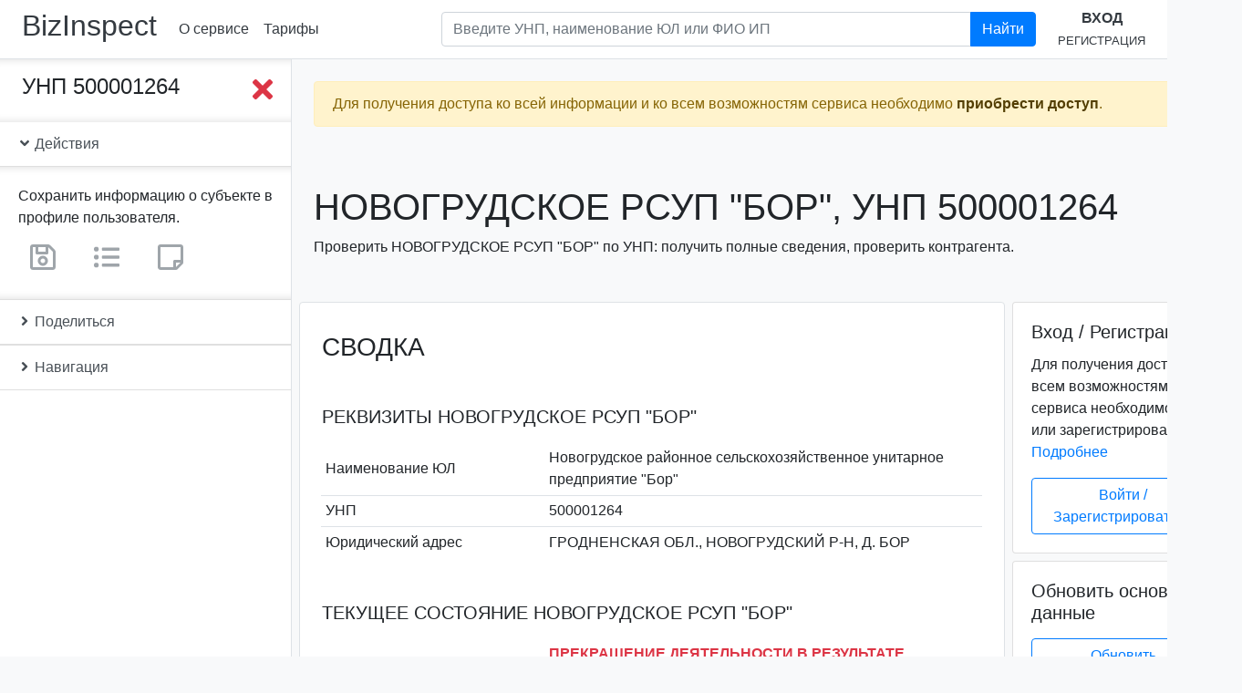

--- FILE ---
content_type: text/html; charset=utf-8
request_url: https://www.google.com/recaptcha/api2/anchor?ar=1&k=6Lc5G54UAAAAAAQ9-QEyXGY9rag2sXTSxwVx01rx&co=aHR0cHM6Ly9iaXppbnNwZWN0LmJ5OjQ0Mw..&hl=en&v=PoyoqOPhxBO7pBk68S4YbpHZ&size=normal&anchor-ms=20000&execute-ms=30000&cb=jof10oxtipf5
body_size: 49164
content:
<!DOCTYPE HTML><html dir="ltr" lang="en"><head><meta http-equiv="Content-Type" content="text/html; charset=UTF-8">
<meta http-equiv="X-UA-Compatible" content="IE=edge">
<title>reCAPTCHA</title>
<style type="text/css">
/* cyrillic-ext */
@font-face {
  font-family: 'Roboto';
  font-style: normal;
  font-weight: 400;
  font-stretch: 100%;
  src: url(//fonts.gstatic.com/s/roboto/v48/KFO7CnqEu92Fr1ME7kSn66aGLdTylUAMa3GUBHMdazTgWw.woff2) format('woff2');
  unicode-range: U+0460-052F, U+1C80-1C8A, U+20B4, U+2DE0-2DFF, U+A640-A69F, U+FE2E-FE2F;
}
/* cyrillic */
@font-face {
  font-family: 'Roboto';
  font-style: normal;
  font-weight: 400;
  font-stretch: 100%;
  src: url(//fonts.gstatic.com/s/roboto/v48/KFO7CnqEu92Fr1ME7kSn66aGLdTylUAMa3iUBHMdazTgWw.woff2) format('woff2');
  unicode-range: U+0301, U+0400-045F, U+0490-0491, U+04B0-04B1, U+2116;
}
/* greek-ext */
@font-face {
  font-family: 'Roboto';
  font-style: normal;
  font-weight: 400;
  font-stretch: 100%;
  src: url(//fonts.gstatic.com/s/roboto/v48/KFO7CnqEu92Fr1ME7kSn66aGLdTylUAMa3CUBHMdazTgWw.woff2) format('woff2');
  unicode-range: U+1F00-1FFF;
}
/* greek */
@font-face {
  font-family: 'Roboto';
  font-style: normal;
  font-weight: 400;
  font-stretch: 100%;
  src: url(//fonts.gstatic.com/s/roboto/v48/KFO7CnqEu92Fr1ME7kSn66aGLdTylUAMa3-UBHMdazTgWw.woff2) format('woff2');
  unicode-range: U+0370-0377, U+037A-037F, U+0384-038A, U+038C, U+038E-03A1, U+03A3-03FF;
}
/* math */
@font-face {
  font-family: 'Roboto';
  font-style: normal;
  font-weight: 400;
  font-stretch: 100%;
  src: url(//fonts.gstatic.com/s/roboto/v48/KFO7CnqEu92Fr1ME7kSn66aGLdTylUAMawCUBHMdazTgWw.woff2) format('woff2');
  unicode-range: U+0302-0303, U+0305, U+0307-0308, U+0310, U+0312, U+0315, U+031A, U+0326-0327, U+032C, U+032F-0330, U+0332-0333, U+0338, U+033A, U+0346, U+034D, U+0391-03A1, U+03A3-03A9, U+03B1-03C9, U+03D1, U+03D5-03D6, U+03F0-03F1, U+03F4-03F5, U+2016-2017, U+2034-2038, U+203C, U+2040, U+2043, U+2047, U+2050, U+2057, U+205F, U+2070-2071, U+2074-208E, U+2090-209C, U+20D0-20DC, U+20E1, U+20E5-20EF, U+2100-2112, U+2114-2115, U+2117-2121, U+2123-214F, U+2190, U+2192, U+2194-21AE, U+21B0-21E5, U+21F1-21F2, U+21F4-2211, U+2213-2214, U+2216-22FF, U+2308-230B, U+2310, U+2319, U+231C-2321, U+2336-237A, U+237C, U+2395, U+239B-23B7, U+23D0, U+23DC-23E1, U+2474-2475, U+25AF, U+25B3, U+25B7, U+25BD, U+25C1, U+25CA, U+25CC, U+25FB, U+266D-266F, U+27C0-27FF, U+2900-2AFF, U+2B0E-2B11, U+2B30-2B4C, U+2BFE, U+3030, U+FF5B, U+FF5D, U+1D400-1D7FF, U+1EE00-1EEFF;
}
/* symbols */
@font-face {
  font-family: 'Roboto';
  font-style: normal;
  font-weight: 400;
  font-stretch: 100%;
  src: url(//fonts.gstatic.com/s/roboto/v48/KFO7CnqEu92Fr1ME7kSn66aGLdTylUAMaxKUBHMdazTgWw.woff2) format('woff2');
  unicode-range: U+0001-000C, U+000E-001F, U+007F-009F, U+20DD-20E0, U+20E2-20E4, U+2150-218F, U+2190, U+2192, U+2194-2199, U+21AF, U+21E6-21F0, U+21F3, U+2218-2219, U+2299, U+22C4-22C6, U+2300-243F, U+2440-244A, U+2460-24FF, U+25A0-27BF, U+2800-28FF, U+2921-2922, U+2981, U+29BF, U+29EB, U+2B00-2BFF, U+4DC0-4DFF, U+FFF9-FFFB, U+10140-1018E, U+10190-1019C, U+101A0, U+101D0-101FD, U+102E0-102FB, U+10E60-10E7E, U+1D2C0-1D2D3, U+1D2E0-1D37F, U+1F000-1F0FF, U+1F100-1F1AD, U+1F1E6-1F1FF, U+1F30D-1F30F, U+1F315, U+1F31C, U+1F31E, U+1F320-1F32C, U+1F336, U+1F378, U+1F37D, U+1F382, U+1F393-1F39F, U+1F3A7-1F3A8, U+1F3AC-1F3AF, U+1F3C2, U+1F3C4-1F3C6, U+1F3CA-1F3CE, U+1F3D4-1F3E0, U+1F3ED, U+1F3F1-1F3F3, U+1F3F5-1F3F7, U+1F408, U+1F415, U+1F41F, U+1F426, U+1F43F, U+1F441-1F442, U+1F444, U+1F446-1F449, U+1F44C-1F44E, U+1F453, U+1F46A, U+1F47D, U+1F4A3, U+1F4B0, U+1F4B3, U+1F4B9, U+1F4BB, U+1F4BF, U+1F4C8-1F4CB, U+1F4D6, U+1F4DA, U+1F4DF, U+1F4E3-1F4E6, U+1F4EA-1F4ED, U+1F4F7, U+1F4F9-1F4FB, U+1F4FD-1F4FE, U+1F503, U+1F507-1F50B, U+1F50D, U+1F512-1F513, U+1F53E-1F54A, U+1F54F-1F5FA, U+1F610, U+1F650-1F67F, U+1F687, U+1F68D, U+1F691, U+1F694, U+1F698, U+1F6AD, U+1F6B2, U+1F6B9-1F6BA, U+1F6BC, U+1F6C6-1F6CF, U+1F6D3-1F6D7, U+1F6E0-1F6EA, U+1F6F0-1F6F3, U+1F6F7-1F6FC, U+1F700-1F7FF, U+1F800-1F80B, U+1F810-1F847, U+1F850-1F859, U+1F860-1F887, U+1F890-1F8AD, U+1F8B0-1F8BB, U+1F8C0-1F8C1, U+1F900-1F90B, U+1F93B, U+1F946, U+1F984, U+1F996, U+1F9E9, U+1FA00-1FA6F, U+1FA70-1FA7C, U+1FA80-1FA89, U+1FA8F-1FAC6, U+1FACE-1FADC, U+1FADF-1FAE9, U+1FAF0-1FAF8, U+1FB00-1FBFF;
}
/* vietnamese */
@font-face {
  font-family: 'Roboto';
  font-style: normal;
  font-weight: 400;
  font-stretch: 100%;
  src: url(//fonts.gstatic.com/s/roboto/v48/KFO7CnqEu92Fr1ME7kSn66aGLdTylUAMa3OUBHMdazTgWw.woff2) format('woff2');
  unicode-range: U+0102-0103, U+0110-0111, U+0128-0129, U+0168-0169, U+01A0-01A1, U+01AF-01B0, U+0300-0301, U+0303-0304, U+0308-0309, U+0323, U+0329, U+1EA0-1EF9, U+20AB;
}
/* latin-ext */
@font-face {
  font-family: 'Roboto';
  font-style: normal;
  font-weight: 400;
  font-stretch: 100%;
  src: url(//fonts.gstatic.com/s/roboto/v48/KFO7CnqEu92Fr1ME7kSn66aGLdTylUAMa3KUBHMdazTgWw.woff2) format('woff2');
  unicode-range: U+0100-02BA, U+02BD-02C5, U+02C7-02CC, U+02CE-02D7, U+02DD-02FF, U+0304, U+0308, U+0329, U+1D00-1DBF, U+1E00-1E9F, U+1EF2-1EFF, U+2020, U+20A0-20AB, U+20AD-20C0, U+2113, U+2C60-2C7F, U+A720-A7FF;
}
/* latin */
@font-face {
  font-family: 'Roboto';
  font-style: normal;
  font-weight: 400;
  font-stretch: 100%;
  src: url(//fonts.gstatic.com/s/roboto/v48/KFO7CnqEu92Fr1ME7kSn66aGLdTylUAMa3yUBHMdazQ.woff2) format('woff2');
  unicode-range: U+0000-00FF, U+0131, U+0152-0153, U+02BB-02BC, U+02C6, U+02DA, U+02DC, U+0304, U+0308, U+0329, U+2000-206F, U+20AC, U+2122, U+2191, U+2193, U+2212, U+2215, U+FEFF, U+FFFD;
}
/* cyrillic-ext */
@font-face {
  font-family: 'Roboto';
  font-style: normal;
  font-weight: 500;
  font-stretch: 100%;
  src: url(//fonts.gstatic.com/s/roboto/v48/KFO7CnqEu92Fr1ME7kSn66aGLdTylUAMa3GUBHMdazTgWw.woff2) format('woff2');
  unicode-range: U+0460-052F, U+1C80-1C8A, U+20B4, U+2DE0-2DFF, U+A640-A69F, U+FE2E-FE2F;
}
/* cyrillic */
@font-face {
  font-family: 'Roboto';
  font-style: normal;
  font-weight: 500;
  font-stretch: 100%;
  src: url(//fonts.gstatic.com/s/roboto/v48/KFO7CnqEu92Fr1ME7kSn66aGLdTylUAMa3iUBHMdazTgWw.woff2) format('woff2');
  unicode-range: U+0301, U+0400-045F, U+0490-0491, U+04B0-04B1, U+2116;
}
/* greek-ext */
@font-face {
  font-family: 'Roboto';
  font-style: normal;
  font-weight: 500;
  font-stretch: 100%;
  src: url(//fonts.gstatic.com/s/roboto/v48/KFO7CnqEu92Fr1ME7kSn66aGLdTylUAMa3CUBHMdazTgWw.woff2) format('woff2');
  unicode-range: U+1F00-1FFF;
}
/* greek */
@font-face {
  font-family: 'Roboto';
  font-style: normal;
  font-weight: 500;
  font-stretch: 100%;
  src: url(//fonts.gstatic.com/s/roboto/v48/KFO7CnqEu92Fr1ME7kSn66aGLdTylUAMa3-UBHMdazTgWw.woff2) format('woff2');
  unicode-range: U+0370-0377, U+037A-037F, U+0384-038A, U+038C, U+038E-03A1, U+03A3-03FF;
}
/* math */
@font-face {
  font-family: 'Roboto';
  font-style: normal;
  font-weight: 500;
  font-stretch: 100%;
  src: url(//fonts.gstatic.com/s/roboto/v48/KFO7CnqEu92Fr1ME7kSn66aGLdTylUAMawCUBHMdazTgWw.woff2) format('woff2');
  unicode-range: U+0302-0303, U+0305, U+0307-0308, U+0310, U+0312, U+0315, U+031A, U+0326-0327, U+032C, U+032F-0330, U+0332-0333, U+0338, U+033A, U+0346, U+034D, U+0391-03A1, U+03A3-03A9, U+03B1-03C9, U+03D1, U+03D5-03D6, U+03F0-03F1, U+03F4-03F5, U+2016-2017, U+2034-2038, U+203C, U+2040, U+2043, U+2047, U+2050, U+2057, U+205F, U+2070-2071, U+2074-208E, U+2090-209C, U+20D0-20DC, U+20E1, U+20E5-20EF, U+2100-2112, U+2114-2115, U+2117-2121, U+2123-214F, U+2190, U+2192, U+2194-21AE, U+21B0-21E5, U+21F1-21F2, U+21F4-2211, U+2213-2214, U+2216-22FF, U+2308-230B, U+2310, U+2319, U+231C-2321, U+2336-237A, U+237C, U+2395, U+239B-23B7, U+23D0, U+23DC-23E1, U+2474-2475, U+25AF, U+25B3, U+25B7, U+25BD, U+25C1, U+25CA, U+25CC, U+25FB, U+266D-266F, U+27C0-27FF, U+2900-2AFF, U+2B0E-2B11, U+2B30-2B4C, U+2BFE, U+3030, U+FF5B, U+FF5D, U+1D400-1D7FF, U+1EE00-1EEFF;
}
/* symbols */
@font-face {
  font-family: 'Roboto';
  font-style: normal;
  font-weight: 500;
  font-stretch: 100%;
  src: url(//fonts.gstatic.com/s/roboto/v48/KFO7CnqEu92Fr1ME7kSn66aGLdTylUAMaxKUBHMdazTgWw.woff2) format('woff2');
  unicode-range: U+0001-000C, U+000E-001F, U+007F-009F, U+20DD-20E0, U+20E2-20E4, U+2150-218F, U+2190, U+2192, U+2194-2199, U+21AF, U+21E6-21F0, U+21F3, U+2218-2219, U+2299, U+22C4-22C6, U+2300-243F, U+2440-244A, U+2460-24FF, U+25A0-27BF, U+2800-28FF, U+2921-2922, U+2981, U+29BF, U+29EB, U+2B00-2BFF, U+4DC0-4DFF, U+FFF9-FFFB, U+10140-1018E, U+10190-1019C, U+101A0, U+101D0-101FD, U+102E0-102FB, U+10E60-10E7E, U+1D2C0-1D2D3, U+1D2E0-1D37F, U+1F000-1F0FF, U+1F100-1F1AD, U+1F1E6-1F1FF, U+1F30D-1F30F, U+1F315, U+1F31C, U+1F31E, U+1F320-1F32C, U+1F336, U+1F378, U+1F37D, U+1F382, U+1F393-1F39F, U+1F3A7-1F3A8, U+1F3AC-1F3AF, U+1F3C2, U+1F3C4-1F3C6, U+1F3CA-1F3CE, U+1F3D4-1F3E0, U+1F3ED, U+1F3F1-1F3F3, U+1F3F5-1F3F7, U+1F408, U+1F415, U+1F41F, U+1F426, U+1F43F, U+1F441-1F442, U+1F444, U+1F446-1F449, U+1F44C-1F44E, U+1F453, U+1F46A, U+1F47D, U+1F4A3, U+1F4B0, U+1F4B3, U+1F4B9, U+1F4BB, U+1F4BF, U+1F4C8-1F4CB, U+1F4D6, U+1F4DA, U+1F4DF, U+1F4E3-1F4E6, U+1F4EA-1F4ED, U+1F4F7, U+1F4F9-1F4FB, U+1F4FD-1F4FE, U+1F503, U+1F507-1F50B, U+1F50D, U+1F512-1F513, U+1F53E-1F54A, U+1F54F-1F5FA, U+1F610, U+1F650-1F67F, U+1F687, U+1F68D, U+1F691, U+1F694, U+1F698, U+1F6AD, U+1F6B2, U+1F6B9-1F6BA, U+1F6BC, U+1F6C6-1F6CF, U+1F6D3-1F6D7, U+1F6E0-1F6EA, U+1F6F0-1F6F3, U+1F6F7-1F6FC, U+1F700-1F7FF, U+1F800-1F80B, U+1F810-1F847, U+1F850-1F859, U+1F860-1F887, U+1F890-1F8AD, U+1F8B0-1F8BB, U+1F8C0-1F8C1, U+1F900-1F90B, U+1F93B, U+1F946, U+1F984, U+1F996, U+1F9E9, U+1FA00-1FA6F, U+1FA70-1FA7C, U+1FA80-1FA89, U+1FA8F-1FAC6, U+1FACE-1FADC, U+1FADF-1FAE9, U+1FAF0-1FAF8, U+1FB00-1FBFF;
}
/* vietnamese */
@font-face {
  font-family: 'Roboto';
  font-style: normal;
  font-weight: 500;
  font-stretch: 100%;
  src: url(//fonts.gstatic.com/s/roboto/v48/KFO7CnqEu92Fr1ME7kSn66aGLdTylUAMa3OUBHMdazTgWw.woff2) format('woff2');
  unicode-range: U+0102-0103, U+0110-0111, U+0128-0129, U+0168-0169, U+01A0-01A1, U+01AF-01B0, U+0300-0301, U+0303-0304, U+0308-0309, U+0323, U+0329, U+1EA0-1EF9, U+20AB;
}
/* latin-ext */
@font-face {
  font-family: 'Roboto';
  font-style: normal;
  font-weight: 500;
  font-stretch: 100%;
  src: url(//fonts.gstatic.com/s/roboto/v48/KFO7CnqEu92Fr1ME7kSn66aGLdTylUAMa3KUBHMdazTgWw.woff2) format('woff2');
  unicode-range: U+0100-02BA, U+02BD-02C5, U+02C7-02CC, U+02CE-02D7, U+02DD-02FF, U+0304, U+0308, U+0329, U+1D00-1DBF, U+1E00-1E9F, U+1EF2-1EFF, U+2020, U+20A0-20AB, U+20AD-20C0, U+2113, U+2C60-2C7F, U+A720-A7FF;
}
/* latin */
@font-face {
  font-family: 'Roboto';
  font-style: normal;
  font-weight: 500;
  font-stretch: 100%;
  src: url(//fonts.gstatic.com/s/roboto/v48/KFO7CnqEu92Fr1ME7kSn66aGLdTylUAMa3yUBHMdazQ.woff2) format('woff2');
  unicode-range: U+0000-00FF, U+0131, U+0152-0153, U+02BB-02BC, U+02C6, U+02DA, U+02DC, U+0304, U+0308, U+0329, U+2000-206F, U+20AC, U+2122, U+2191, U+2193, U+2212, U+2215, U+FEFF, U+FFFD;
}
/* cyrillic-ext */
@font-face {
  font-family: 'Roboto';
  font-style: normal;
  font-weight: 900;
  font-stretch: 100%;
  src: url(//fonts.gstatic.com/s/roboto/v48/KFO7CnqEu92Fr1ME7kSn66aGLdTylUAMa3GUBHMdazTgWw.woff2) format('woff2');
  unicode-range: U+0460-052F, U+1C80-1C8A, U+20B4, U+2DE0-2DFF, U+A640-A69F, U+FE2E-FE2F;
}
/* cyrillic */
@font-face {
  font-family: 'Roboto';
  font-style: normal;
  font-weight: 900;
  font-stretch: 100%;
  src: url(//fonts.gstatic.com/s/roboto/v48/KFO7CnqEu92Fr1ME7kSn66aGLdTylUAMa3iUBHMdazTgWw.woff2) format('woff2');
  unicode-range: U+0301, U+0400-045F, U+0490-0491, U+04B0-04B1, U+2116;
}
/* greek-ext */
@font-face {
  font-family: 'Roboto';
  font-style: normal;
  font-weight: 900;
  font-stretch: 100%;
  src: url(//fonts.gstatic.com/s/roboto/v48/KFO7CnqEu92Fr1ME7kSn66aGLdTylUAMa3CUBHMdazTgWw.woff2) format('woff2');
  unicode-range: U+1F00-1FFF;
}
/* greek */
@font-face {
  font-family: 'Roboto';
  font-style: normal;
  font-weight: 900;
  font-stretch: 100%;
  src: url(//fonts.gstatic.com/s/roboto/v48/KFO7CnqEu92Fr1ME7kSn66aGLdTylUAMa3-UBHMdazTgWw.woff2) format('woff2');
  unicode-range: U+0370-0377, U+037A-037F, U+0384-038A, U+038C, U+038E-03A1, U+03A3-03FF;
}
/* math */
@font-face {
  font-family: 'Roboto';
  font-style: normal;
  font-weight: 900;
  font-stretch: 100%;
  src: url(//fonts.gstatic.com/s/roboto/v48/KFO7CnqEu92Fr1ME7kSn66aGLdTylUAMawCUBHMdazTgWw.woff2) format('woff2');
  unicode-range: U+0302-0303, U+0305, U+0307-0308, U+0310, U+0312, U+0315, U+031A, U+0326-0327, U+032C, U+032F-0330, U+0332-0333, U+0338, U+033A, U+0346, U+034D, U+0391-03A1, U+03A3-03A9, U+03B1-03C9, U+03D1, U+03D5-03D6, U+03F0-03F1, U+03F4-03F5, U+2016-2017, U+2034-2038, U+203C, U+2040, U+2043, U+2047, U+2050, U+2057, U+205F, U+2070-2071, U+2074-208E, U+2090-209C, U+20D0-20DC, U+20E1, U+20E5-20EF, U+2100-2112, U+2114-2115, U+2117-2121, U+2123-214F, U+2190, U+2192, U+2194-21AE, U+21B0-21E5, U+21F1-21F2, U+21F4-2211, U+2213-2214, U+2216-22FF, U+2308-230B, U+2310, U+2319, U+231C-2321, U+2336-237A, U+237C, U+2395, U+239B-23B7, U+23D0, U+23DC-23E1, U+2474-2475, U+25AF, U+25B3, U+25B7, U+25BD, U+25C1, U+25CA, U+25CC, U+25FB, U+266D-266F, U+27C0-27FF, U+2900-2AFF, U+2B0E-2B11, U+2B30-2B4C, U+2BFE, U+3030, U+FF5B, U+FF5D, U+1D400-1D7FF, U+1EE00-1EEFF;
}
/* symbols */
@font-face {
  font-family: 'Roboto';
  font-style: normal;
  font-weight: 900;
  font-stretch: 100%;
  src: url(//fonts.gstatic.com/s/roboto/v48/KFO7CnqEu92Fr1ME7kSn66aGLdTylUAMaxKUBHMdazTgWw.woff2) format('woff2');
  unicode-range: U+0001-000C, U+000E-001F, U+007F-009F, U+20DD-20E0, U+20E2-20E4, U+2150-218F, U+2190, U+2192, U+2194-2199, U+21AF, U+21E6-21F0, U+21F3, U+2218-2219, U+2299, U+22C4-22C6, U+2300-243F, U+2440-244A, U+2460-24FF, U+25A0-27BF, U+2800-28FF, U+2921-2922, U+2981, U+29BF, U+29EB, U+2B00-2BFF, U+4DC0-4DFF, U+FFF9-FFFB, U+10140-1018E, U+10190-1019C, U+101A0, U+101D0-101FD, U+102E0-102FB, U+10E60-10E7E, U+1D2C0-1D2D3, U+1D2E0-1D37F, U+1F000-1F0FF, U+1F100-1F1AD, U+1F1E6-1F1FF, U+1F30D-1F30F, U+1F315, U+1F31C, U+1F31E, U+1F320-1F32C, U+1F336, U+1F378, U+1F37D, U+1F382, U+1F393-1F39F, U+1F3A7-1F3A8, U+1F3AC-1F3AF, U+1F3C2, U+1F3C4-1F3C6, U+1F3CA-1F3CE, U+1F3D4-1F3E0, U+1F3ED, U+1F3F1-1F3F3, U+1F3F5-1F3F7, U+1F408, U+1F415, U+1F41F, U+1F426, U+1F43F, U+1F441-1F442, U+1F444, U+1F446-1F449, U+1F44C-1F44E, U+1F453, U+1F46A, U+1F47D, U+1F4A3, U+1F4B0, U+1F4B3, U+1F4B9, U+1F4BB, U+1F4BF, U+1F4C8-1F4CB, U+1F4D6, U+1F4DA, U+1F4DF, U+1F4E3-1F4E6, U+1F4EA-1F4ED, U+1F4F7, U+1F4F9-1F4FB, U+1F4FD-1F4FE, U+1F503, U+1F507-1F50B, U+1F50D, U+1F512-1F513, U+1F53E-1F54A, U+1F54F-1F5FA, U+1F610, U+1F650-1F67F, U+1F687, U+1F68D, U+1F691, U+1F694, U+1F698, U+1F6AD, U+1F6B2, U+1F6B9-1F6BA, U+1F6BC, U+1F6C6-1F6CF, U+1F6D3-1F6D7, U+1F6E0-1F6EA, U+1F6F0-1F6F3, U+1F6F7-1F6FC, U+1F700-1F7FF, U+1F800-1F80B, U+1F810-1F847, U+1F850-1F859, U+1F860-1F887, U+1F890-1F8AD, U+1F8B0-1F8BB, U+1F8C0-1F8C1, U+1F900-1F90B, U+1F93B, U+1F946, U+1F984, U+1F996, U+1F9E9, U+1FA00-1FA6F, U+1FA70-1FA7C, U+1FA80-1FA89, U+1FA8F-1FAC6, U+1FACE-1FADC, U+1FADF-1FAE9, U+1FAF0-1FAF8, U+1FB00-1FBFF;
}
/* vietnamese */
@font-face {
  font-family: 'Roboto';
  font-style: normal;
  font-weight: 900;
  font-stretch: 100%;
  src: url(//fonts.gstatic.com/s/roboto/v48/KFO7CnqEu92Fr1ME7kSn66aGLdTylUAMa3OUBHMdazTgWw.woff2) format('woff2');
  unicode-range: U+0102-0103, U+0110-0111, U+0128-0129, U+0168-0169, U+01A0-01A1, U+01AF-01B0, U+0300-0301, U+0303-0304, U+0308-0309, U+0323, U+0329, U+1EA0-1EF9, U+20AB;
}
/* latin-ext */
@font-face {
  font-family: 'Roboto';
  font-style: normal;
  font-weight: 900;
  font-stretch: 100%;
  src: url(//fonts.gstatic.com/s/roboto/v48/KFO7CnqEu92Fr1ME7kSn66aGLdTylUAMa3KUBHMdazTgWw.woff2) format('woff2');
  unicode-range: U+0100-02BA, U+02BD-02C5, U+02C7-02CC, U+02CE-02D7, U+02DD-02FF, U+0304, U+0308, U+0329, U+1D00-1DBF, U+1E00-1E9F, U+1EF2-1EFF, U+2020, U+20A0-20AB, U+20AD-20C0, U+2113, U+2C60-2C7F, U+A720-A7FF;
}
/* latin */
@font-face {
  font-family: 'Roboto';
  font-style: normal;
  font-weight: 900;
  font-stretch: 100%;
  src: url(//fonts.gstatic.com/s/roboto/v48/KFO7CnqEu92Fr1ME7kSn66aGLdTylUAMa3yUBHMdazQ.woff2) format('woff2');
  unicode-range: U+0000-00FF, U+0131, U+0152-0153, U+02BB-02BC, U+02C6, U+02DA, U+02DC, U+0304, U+0308, U+0329, U+2000-206F, U+20AC, U+2122, U+2191, U+2193, U+2212, U+2215, U+FEFF, U+FFFD;
}

</style>
<link rel="stylesheet" type="text/css" href="https://www.gstatic.com/recaptcha/releases/PoyoqOPhxBO7pBk68S4YbpHZ/styles__ltr.css">
<script nonce="CLQ57Jns1DTnBnW7Db_-Dw" type="text/javascript">window['__recaptcha_api'] = 'https://www.google.com/recaptcha/api2/';</script>
<script type="text/javascript" src="https://www.gstatic.com/recaptcha/releases/PoyoqOPhxBO7pBk68S4YbpHZ/recaptcha__en.js" nonce="CLQ57Jns1DTnBnW7Db_-Dw">
      
    </script></head>
<body><div id="rc-anchor-alert" class="rc-anchor-alert"></div>
<input type="hidden" id="recaptcha-token" value="[base64]">
<script type="text/javascript" nonce="CLQ57Jns1DTnBnW7Db_-Dw">
      recaptcha.anchor.Main.init("[\x22ainput\x22,[\x22bgdata\x22,\x22\x22,\[base64]/[base64]/[base64]/KE4oMTI0LHYsdi5HKSxMWihsLHYpKTpOKDEyNCx2LGwpLFYpLHYpLFQpKSxGKDE3MSx2KX0scjc9ZnVuY3Rpb24obCl7cmV0dXJuIGx9LEM9ZnVuY3Rpb24obCxWLHYpe04odixsLFYpLFZbYWtdPTI3OTZ9LG49ZnVuY3Rpb24obCxWKXtWLlg9KChWLlg/[base64]/[base64]/[base64]/[base64]/[base64]/[base64]/[base64]/[base64]/[base64]/[base64]/[base64]\\u003d\x22,\[base64]\x22,\[base64]/CcKJEGvDjRF3wo7DtsOyC3bCgBTCtcOVHsK6XsK3XsOmwqPCk043wpgkwqPDrkrCtsO/H8OlwpLDhcO7w7gywoVSw6AXLjnCh8KeJcKOKMOdQnDDuVnDuMKfw7XDoUIfwqZlw4vDqcOawoJmwqHCn8KCRcKlecKLIcKLamPDgVNHwrLDrWt2RzTCtcOUcn9TMsO7MMKiw6JFXXvDmcK8O8OXeTfDkVXCt8K5w4LCtF1/wqcswqR0w4XDqA7CqsKBEy40wrIUwpnDv8KGwqbCsMOcwq5+wonDpsKdw4PDvMK4wqvDqD/Cs2BALzYjwqXDvcO/w60ScHAMUj7Dgj0UAcKLw4cyw6vDpsKYw6fDhMOsw74Tw7k7EMO1wrciw5dLB8OAwozCikHCl8OCw5nDisORDsKFUcOrwotJKMOzQsOHd2vCkcKyw4zDmCjCvsKuwo0JwrHCmsK/wpjCv3hewrPDjcOlMMOGSMOWDcOGE8OCw69JwpfCocO4w5/CrcO8w4/DncOlVMKNw5Qtw6VKBsKdw5AvwpzDhjQ7X1oDw4RDwqpRJhl5ScOowobCg8Kew47CmSDDowIkJMOiU8OCQMOXw7PCmMOTWAfDo2NsASvDs8OhC8OuL0Y/aMO/F1bDi8OQOsKuwqbCosOUH8KYw6LDnXTDkibChVXCuMOdw7DDvMKgM2ESHXtrIwzClMOMw7vCsMKEwoXDj8OLTsKSLSliPHMqwpwWecObIizDh8KBwokYw4HChFAkwrXCt8K/wqzCsDvDn8OFw73DscO9wplOwpdsD8Krwo7DmMK3LcO/OMORwp/[base64]/DjMOewpNeJMKGw4jDlsKMXcOif8K9wqHClsK1w4nDjz1tw7jClsKPd8KbQsKAR8KDCU3Cs0/Dj8OiGcOVLDg6w5tGwrzCrhbDiFsnMMKAPljCrXktwoY0JmjDqT3CmwvCgnrDu8KGw7vDs8OfwrjCkhTDpVvDssOhwoJ2G8K0w70Zw6fCr30Pw5MLBGjDsQTDsMK/wpEdOk7ClgfDsMK2dmLDkHgFI3YCwpI6IsKww4XCisOoY8KZIRQHUQIFw4VVw5LCtcK4LlhXAMOrw5srwrJtH2kbW17DsMKPeiwQeh7DucOpw5nDvFLCp8O/WAVFAhfDoMO1MADCnsO3w43Dig3DoSgmQ8Kow4luw6XDpTkDwqvDh1dfIMOlw5J5w4JEw6xdNsKndsKmKsOPecKcwoY7wroLw6E9QsK/[base64]/DrsK8w5PCtxIww53DhsKnSEvDlXvDlcKkw6lBw6wdGsKOw7hpfMOeWRvCqsKwMi3CnFDDgztxZsOseGnDpnbCkRnCoFHCu1TCr0oDacKNZMKnwq/DrcKDwrjDrynDrmTCpGPCuMK1w6sSGivDhwTCmy3CkMKEMMOmw4tSwqEVcMK2XklBw692Xn5UwoXCucOWLMKkMSTDvEXCp8Opwq7CuxVswrLDm0/DnHwECwzDpEksUAjDnsOQI8Ojw4QKw6kVw5cRTRh7NkfCpMK8w4fCoGp1w6rCjBTDvS/Dk8KJw7UvBVYAUMK1w4XDt8KybsOBw7h1wpk1w69kGsKDwpVvw7ULwq1/[base64]/[base64]/[base64]/Cii7DvFZow5DDjE9Rw6nCt8KIcWFKw7nCjMOtw59Cw5NpwqdFFMOYw7/CoWjDvwTDv11iwrfDmmDCjcO+wq9QwoAZfMKQwojCs8Ouwp1Uw6cJwoLDnwzDgSJ/XHPCs8OWw5vClMKHLMKbw6nDgiHDr8OIQsK6H0kZw4PCjcO8HwpwSMOYdmorwpccw7kBw4VKCcOhMWHDssK4w7w/FcK4dggjw6c8wpHDvC5HUcKjFWDCs8OeEVbCh8KTFCNLw6JBw6oObsOqw4fCp8Ouf8OCTSohw4zDoMKCwq4zLMOXwok9w6DCsxA9YMO1TQDDtsOOSAzDjUnCqm7CocKww6TCpMKyCGHCt8O/KwU1wqo7ARhQw6AbaUvChTrDkgVyLMOeSMOWw4zDj2rCqsOiw73DlQXDnzXCrHDCg8Kbw65pw6wWC347AcK7w5TCggHCgcKPwrXClygNFENAFjzDjkYLw4HDkjk9wpZmEwfCpMOpw5fChsOocSLDuwvCmMKzTcO5eV53wqzDoMOewpPCkmowGcOXO8Ofwp/Cuk3CpD/Ct17ChSPCjXd7DsKZOFt7ZzEzwppEdMOSw64/bsKgdEgzdXTDpVzCisK8HCrCjwQ3EcKeB0zCusOvBWvCusOXdsONBF05w4/DjsO3YDzCssOQLGHDm3ZmwptpwqUww4cYw5FwwpkpTS/[base64]/[base64]/DrRnCkcOYwpXCoAsaesKYw5TDo2RAAzDDmwgOwqUiJsKBX0N/ZGrCq0ZBw4llwrPDsQzCn3ErwoxABDTCrXDCrMOvwrd+TVHDl8K6woXCqMOlwpQVW8O4WB/Dh8ORFSp/w6BXfSFsbcOsJ8KmOT7DuBo3Qm3Cnn9gw5FPHF7DksKnM8OOwpXDhVDCpsOFw7LCmcKdHzU7w6PCnMKDwoJDw61qGsKjS8OqSsOYw4h2wqbDixzCs8OiMz/Cm0bCgMKhRhvDvMOjVMKuwozCqcOxwroXwqFbQmvDucOhITgewo7DiFTCsFDDmnQxEDRSwrTDoAonDmTDmGrCk8OYfTtYwrNjLyESScKtB8OMPF/CuVHDrsOUwr0kwppwa1sww4hsw6bCtUfDtzwsEcOKeiIVwqYTecKpO8OKwq3CmBdIwq1jw6zCqW3CmEDDhsOjB1nDuQHCjUFOw6gLZzDDqsK/w4w0MMOlw7/DiybCuk7DnwdXQMKKV8O7UMOhPQwVI0BIwoMKwpPDlw0uE8OVwr/DtsKOwqcQS8OtMMKJw6sxw6AzC8ODwozDoQzCoxjCncOZUiXCnMK/PsOswqTCiHw6GCbDhAjCtMOgw6lSB8OKFcKewodhw55zd1bDrcOcFMKBICtGw73DrH5Uw6crUjzDnhpQw6EhwpBVw5xWVSLCmgDCk8OZw4DCpMONw5jCpmvCv8OPwrcew7RJw6h2S8KWTMOeQcK5dy3Cr8O/w7vDpzrCm8KEwq8Fw4jCilDDi8KTwqPDrMOHwrLCm8OhZMKtDcOHZ2gBwrAgw5h8K0HCq1PDm1HCrcORwocCasKhCkIYwrdHJMO3AR4dw53ChMKBw7/ClcKSw5lRcsOmwrrDlyPDq8OTQsOEOirCscO0dyPDuMKKw5pywqvCuMOpwqYOMgTCscKHYzw3w4XCnA1Aw5/Dth5BanIlw4tIwrVxdcO3L2nCr2nDrcOBwoTClB9Dw5DDh8Ktw6bDocOfTsOjAmTCrMKUwp3CuMOmw7NiwoLCqAMsdGNzw7HCp8KeLxomPMO9w7pJVGvCoMKpOl/CrgZjwokqwqFKw7djMlQcw4/DtcOnZx3DoRQbw7zCnh9AC8OPw47CisKqw55Pw4poXsOjLm7CmxjDoEh9MsKywq8Pw6zDrTMmw4o1VMKnw57CncKKBA7DlHYcwrXDpEJJwrhSN2nDjiLDhMKUw57CnW7CpQ3DpghmWsOswpPCjsKBw4fDnToIwqTCpcOaLXvDj8OLw6/CosOCZhcLwpXCjykPOAoAw53Dm8OjwpvCsloUM3bDkhPDqsKTG8KgIn5/w53Cs8KYFcKcwrdkw7dFw5nCnlTClkc8JCbDsMOQfMKUw7Btw4nCr1DDs0Axw67DvXnCnMO6KVl0Ni9eLGTDrGJgwp7CkG/Du8OGw5XDrzHDtMOmecKUwqLDl8OPIMKJF2DDrXUjJsOfTmPCs8K3F8K7F8KRw6PCvMOKw48gwrnDv1LCvgwqJktNLl/ClEbCvsOSRcKKwrzCuMKYwp/Dl8Ozw4RlClcvEwsJd3gaZcOZwo7CmizDhFU7w6dAw4jDm8Ovw6Ubw7zCgsKMdhE+w4EOcMKsAB3Du8K1JMKKOjtiw63ChhTDi8O5EGUbR8OWw7TDghsNwr/DpcOxw5h2w6XCuwZ0LsKSVcOLNnzDkcKtY2F3wrgzRsOZAUPDullSwp8LwrM7wq1AWyTCmirCiDXDhSfDnE3DvcKJEQFfaCIawo/CqWEpw4TClMKEw44LwrPDt8K+bUQDw4lYwrVJZ8KcJHTDlh3DtMKiOmlnN3fDocKHVAnCtlA9w48gw6QYPQwxP2/CqcKmfyfCrcKQYcKORsOKwoJ4ccK+cVkgw47DtCzDgzgaw7M/dx1Ew5dtwofDrn/DvDMeIEp2w53Di8KSw68/wrUTHcKLwrspw4PCu8OEw7XChi7DvcOIw7HCl1MNKznCsMOcw6JLX8O/w7gHw4PDuzNEw5FxEGQ+O8KYwqxzwoTDo8Kuw7RbLMKEDcOjKsKZJEQcw5VNw5/Dj8Ojw4/Cix3CvUZFO1A2w4zDji8bw6EIFsKjwoItVcOeCglDfV43DsOkwqTCiycqKMKLwq5ERMOKGMKRwo7DmCQ3w5LCsMOCwqhvw5QoVMOJwo3CvS/CgsKKwrbDtcO/QcOYeijDmgbCgBnClsKOwr3Cp8Kiw4wXwoVtw6nDj0PDp8OrwqDCswjDqcKhJVwZwp4Yw4p3dcKZwrYdUsKfw6/DrhTDsSTDlToiwpBawpjDpAfDtsOVccOQwozCtMKJw6xIORvDl1JqwrFtwrdwwpttwqBTFMKxATnCuMOOw4vCnMKgV2pvwpJPSh8Hw5DDrF/CqmITYsO9CUHDhizDg8KywrLDphUBw6zCjMKSw60EbcKmwofDrjnDmlzDoB0kwrbDmXTDnm0kH8O9VMKXwojDvy/DqiXDgcKNwot+wod1X8OmwoEew70IOcKnwoAFU8OdTEM+BMOGJ8K4dSZ7woYnwqDClcO8wrJ+wrTCpBXDsAFIdDPCizrDh8KBw6h9wo3DpDjCqG8zwpzCosKww4PCtg4Iwo/DpHnClcKRacKAw4zDrsKTwozDrUoOwqJYwr7CqMOtK8KNwpbCrnocFwB/asKYwrscbgNzwp5HQ8K9w5fCksONKDDDlcO+eMKVZMKaBmglwoDCs8KSb3bClMKtN0LCnMOhWMKawpcBOAvCnsK9w5fDpcO2YMKdw5kow5F/WikTCF5QwrjDu8OPR1RQF8Oow6PCl8Oswrk7wpTDskNPGsK6w5slATHCscKvw5XDqHXDtCnDjsKFw59zUR1rw6U9w6/DtcKew7xHwp7DoTM8wp7CosOdP0VVwoN0w6Utw7wqw6UBcsO3w49KRGknN2PCnW4iP3cnw4HCjGB0Jm3DmhrDi8KaHcOObXrCiyBTEMKvwpXCiRMew5PCtgDCtcOgfcKbKnQZe8OVwoQvw7hGbMOMRcOABQTDicOFYnYhwr/Co0JZb8Oew5jDncKOw5bCtcKkwqlMw6Qtw6NJw79mwpHCrFJfw7FFbSzDrMOFVsOHw4p2w5HDiGVdw7dZw4/DinbDi2bCvcK7wp12CsOFHsOMPEzCtMOJXsKSw6Axw47CgxBiwr4xK2bDiCJRw6oxFR9tSWHCs8KZwpHDpcO2Vhd0wpvChWY5ccOTECVaw5xrwr3CkEXDphzDr0TCmcOwwpsTw79Swr7Ci8K7f8O9UgHClsK/woYPw4RIw5Nzw4tOw4g2wrhkw5pzcHNxw58KPTQsZTnCi14Vw4TCisKiw4jClsODesOwacKtw4hPw5Y+bnbCtWUdLlVcwqrDhy9Aw4DDvcKWwr8SBhAGwovClcOgEVPCr8OOWsK/JCjCsWEaC23DocOPTxxNZsOsb0jDl8KncsOSRybDmlM5w4zDrcOOGcOrwrDDhBvCssKpUWjCjkpqw5h/wpVfwqBZasKRNXchaxMBw7YDMjTDm8KSa8OdwrnDu8K9wrcLOQfDsBvDuVl/IRLCtsOca8K1wqE8C8KoAsKNWcKQwpYcVng1XTXCtsK0wq4awrjCgcKQwqQywo1GwpkYEMOpwpAmW8K6wpMLJUXCriloJmvChnXCoFkAw4vCh03DjsK+w5vDgR4cVcO3dGUbLcOIdcK9w5TDv8KGwpJzw4XCsMOmD2/Dg0Naw53DgnFlIMKrwp1Fw7jCmiDChQVQcyJlw7/Dh8Ofw7pqwpIMw6zDqcOqNCvDnMK8wp0dwr0mFcOTQ1PCrsOfwpvCoMOIwqzDj0YTwr/DoDU6wpk1Xw3CqsOgKjRnYSAiZsO7SsO7O09/PMKVwqTDuHQvwpgmBRXDrmtBw7nCgnbDgcKNJhh+w7zCgnlIwpvCgQVcRnPDrTzCuTfDqsO+wo3DicKPUX3DuwLDi8KYXTtWw7XCs1dGw6UgV8OlNsKxYE1fwqR9ZsKHLjIBwrsKwrzDgsKNPMOHYAvClVPCkE3Dj2fDhMOQw4HDpcOcwqNIBcOdPAIAZ10nFh3CnG/DgzbCi3bDnmUILsKkBMKBwobCrjHDgnrDgcKzVD7Du8O2KMOVwo/DlMK4YsOnC8KIw7UrJmEDw5XDjD3CnMK7w7rCjRHCunvDlw1Gw67CucOXwpMRUsKiw4LCnwzClcO7HgPCrcORwoRmcD5DH8KMC1Ukw7l+YsOwwqTCv8KcI8Knw7rDlsKLwpTCtxBiwqgxwpYNw6nCmsO8XkLCnl/Cv8KLTGAZwoxKw5RZCMKwBgFnw4LDucO2wrFOcAAZbsO3Q8KCecOcbwM0w6R2w7BYdMO3JMOpPcOLeMOWw61Qw63CrcK+w5jCnXUwN8OWw5IWw4XCjMK8wqoYwphLKnVpTsO2w5Y0w78CXS/Ds3jDgcOWNTbDq8KWwr7CryfCnQV8RR0rKnHCgkjCt8KhZB9Ywq/DlsK9Ki8AVcOHCnMgwoljw7taF8Orw7jCtTwrwrsgDHnDlQLCjMO4w64HZMOaZ8Kbw5AdOQbCpsKswpLDlcKJw4DCgsKweB7CusKEH8KLw6gaYARmHA3CqsK1w5fDj8KjwrLDpC41KktPfSTCtsK5a8OYf8KIw7/[base64]/CgcONwqDCgzrCvMO1fjnCksKxwpTDiGxIw45Lw6wxccKdw6VRwpjCmypqSi9vw5LDmkbCniEfwox2w7vDp8KBAMO4wo8Rw7o1asOnw6M6wqcQw47CkFvCmcK3woFBCgY3w6FyHgPDlH/DilEHLwJ8w6dGN2BUwqsZO8K+XsKBwrDDkkPCr8KZwonDu8K1wqVeXgnCq0pHwpYaecO2wqrCvnxTHHnCm8KaIcOzDiAyw4PDt3/[base64]/[base64]/cAzCiEA2IsOWw4zDhFA6G1jCq3E4HsO2w6rDksK4NsOCw7xAwqs7w5/Ck0FBwpFVejBgX3pNIcOsV8OZwoxjw7rDm8K1wqAMCcKCwqocAcO8wr9xKRYCwrdmw57CrcOjJMOTwrHDvsOaw6PCq8OuX28mEAbCrSp+LsOxwoDDjDnDpyHDjzzCm8KzwqAwAz/CvUDCqcKpO8Ofw4UIwrQUw5DCq8KfwpxIXj/DkSBEcTg0wojDg8OlF8OWwpbCjhlXwrZUQzfDjcOhZ8OXKcKOSsKWw7vDnEl0w6XCusKSwp9Ww4jChXHDrsKuTMOww6VTwpzCkjfDn25LXjbCssK1w5ZSYF7Cv0PDrcKNewPDniUVGyDDsTDChsKVw5wiYjxEEsOuwpnCs3RUwqPCi8Ogwqg/wrNgw5Qnwrg6asKEwrTCl8OBw5snDypcUcKJKFfCg8KgF8K8w7c2wpAGw6JLG2IqwqXCnMOBw77DsEwlw6Z5woVZw6gow5fCkHzCvSzDkcKVSAfCoMOKfH/CncK0MmfDi8Occ3JaXC9BwrrDnE5BwqQ7wrRww7YpwqN6VXDCm0QREsOaw7/CrcOOY8OpTR7DukRtw7k8wozCk8O3bBp4w5LDmMKpNG/DnsK5w7fCu27DjcKmwpULPcKMw6EaWDrDrMOKwrvDlGTDiB/CjMKWEUjCusOQRVjDqcK8w5ZnwpzCjjZ7w6LCsQPDuBvDnMKKw6XDv204w73DosKfwqvDrHXCvMK2wr3DjcOXa8K3Og0IEcOCSFJ7FVwvw4shw4jDtRDDglPChcOdCTLCuhzCtsOBVcKrwqjCjsKqw6cQw5/Dt03CpWM0QEIew7jCl0TDi8Olw7fCr8KIdcOTw6oRJzZhwpozQEJbFCNYH8OwZDfDkMK/[base64]/[base64]/DmBvCoMKnQUMPUyxVwqEncw9wwqvDgy/ComTDqhLCnBlLE8ODBEUuw4xtwoTDmsKww4nDoMK3YhRuw5rCogNtw5cyZjp1VznCpRXClX3CqcOTwokiwojChsOewqFzIxd5XMKiw5vCuhDDm17CosOiYMKOwq7Ci1rCscOlPsK/[base64]/[base64]/wptnOxBEwpcHw5hHwrXDu8K1w6U5w6g5w77CozgTesKNw77CjcKlwobDkxDCl8Owb288w5k8F8KVw69VCw/CkFbCi1kCwqDDuX/DlnrCtsKtSsO+woRZworCrVnCrW3DvMK7Jy3DqMOofMKYw4TDn1JsJ1LCiMO8S2XCjntJw5zDu8Ktc2PDnsOGwocFwqMHPcKIKcKpZirDmHPCkwgAw5VFe3jCo8KOw5rCosOtw6HCp8Ovw6ItwqBEwo3CpMK5wrnCqsOww5sGw5fCgjPCrzl/w5vDmsKVw7HDm8OTwp/DhcKbJUbCvsKQJGYmK8KGL8KHRyXCt8KFw5FrwojCvcOUwrPDng1DYsKTHsO7wpzCk8K7YlPCkUBVwrDDtsOhwo/[base64]/Cg8OZJzs7XMOtMxvDjHzCvyxIMh0ywrB4wobChCnCpgzDm1pvwqvCqGTDu0JPwpYHwrfChCzDnsKcw48gLlQXbMKFwpXCp8KVw6DCl8O/wrfCgE0dJMOqw4h2w67Dv8KUKhZPwqvDjxMTfcK9wqHCnMOoKMKiwrYresODF8Kqamp/w7MGGsOpw4nDvxHChsORQj0FSz0cwqzCkhFRwo/Dqh9OA8KMwod/VsOnw6/DpG7Dn8O0woXDtVhnByTDi8KwNUPDrUJYYx/DrsO6wpHDo8OMwrTDohHCnsKBDjHDosKLwpg2w5jDoG5Fw64sJsK/[base64]/w7bDo8Kdw481BMOAwqTDtnrDmFvDnMKMDEVQeMO5woLCq8KZETVow6DCkcKfwrF2K8OYw4fCrE4Ww5jDhxASwpnCjDQ0wp1sHMKkwpAgw5xndMOXZCLCixNDUcK3wq/Co8O3wqfCu8OFw6lATAnCpMO/wr/ChhNoYsOHw45OSsOGw4RpdsOcwpjDuBpgw49BwrXCjWVpWsOJwr/Dj8OaMcKNwpTDqcO5a8OkwqPDhDdLCDIbVAvDuMO+w4tbb8OYEx8Jw6rDi3zCoE3Dm35aYsKJw4xAbcOtwo4iwrDDu8OyK3rDosKsY0bDom7Cn8OyOcOrw6TCsHA7wqLCgMO1w7HDvMK4wqzChV8mCMO/OXVUw7HCscKiwrnDrcOJwp3DuMKiwrMWw65oYMKzw7zCnT0KYXIgw789ccKFw4PDksK5w7NXwp/CmcOXK8OgwoPCtsOTQVvCmcKAwrU/w7gOw6Rie34QwqFMLVEle8KkY2jCs2plOyNWw6jDpMKcasOHScKPw4A3w4Z+w5/CvsK6wqjChMKJKBLDqXnDsyhXSBPCp8K7wpkSYAh+w7PCrFhZwqPCrcKuNcOZwrM2wpZ3wqFgwrhWwp/[base64]/w6hjw5nDhEbChSPDu0LCtcKTw43Dj8Khwpkpw4ooHw0MZVR/w7LDv23DhS/CpQTCtsKsBgBpAWRlwqRYwolLXMKfwodlYWPDksK0w4nCq8K+YMOaacKPw5bCrMKhwr/DhQzDjsOKw7rDnsOtHlIbwrjCkMOfwpnDnzRGw7/[base64]/[base64]/w6TCh8K1wrp/wrPCrkMrTcK4w5JzdSfDmsKZZsKpwq3Ds8O/RMOscMK7woFFTmFqwq/[base64]/DtcOAdsKjwpDDkXTDjjTDscOaYsOpK8KSBBRlw4DDpkLDgsO3CMOBQsKRYCsGZMO+fsOwdivDnh9HYsKUw6nDrcOYwqPCpGMuw4sHw4k/w7dzwrzCgTjDsT8two/[base64]/Cs8OTwpZowo3DokXDoMOVwo4qKQsVw5XCtcK8wr9HwohaY8OaYwNDwrjDh8KoYUnDmizCmSAEfsOjw7sHC8O6BSdsw7vDqShTYMK2fMOHwr/DvMOoHcK3wq3DnxTCscOHFDEnfAhkVkXDtQbDg8KGNMKUAsO3bmbDnGMvTgE4GMO7w6s4w67Dq1YPBE9eFMOEwrlIT35gXCJ6w6dVwrgoaFx3FsKkw6sXwqR2Y1B9BHp1ADjCj8O/H39UwrHCjMOrB8KPCEfDu1jDsBxDbljDg8K7XMKPc8KAwqDDkmPDrxdgw5LDmivCp8Kmw7M6TsODw65Cwr9rwp7DrsOgw6/Ck8KBP8O0aQsWOcKMIXoDQsK4w6TCijzCvsO9woTCusOHIDvCsB0WX8O+HyHDncOLM8OXBF/CgsOxCsOcBsOZwqbDiA9ew74Tw4DDh8OawrN9fCHDg8O/w7QYBhZzwoZtOMOGByDDqcOPTVpdw6PCoXcSKMOIW2jDlsOmw7bClg/CuHzCoMOhwqHDvksNFsKxH2HCs0rDtcKCw65cwq3DjMOZwrAMMnHDuycGwrstFcO8SVpwTMOpwoRXQsKuwqTDsMOPPXTCuMKmw53Ckh/DlsOew7XDtsKpwqUaw69/DmBvw7PCgiVzcMKyw4nDhsK0WcOKw7/DosKPwqFqYFNJEMKIfsK2woUAYsOiYsOMTMOcwpbDskDCqFrDuMK0wprCssKFwq1QScOawqvDs3MsDGrChQscw5Fowo4AwqDCoVbDtcO3w4/Dul93worCuMOfDwrCucOow7ZwwprCqwV2w7pPwrAdw7NJw7vCkcOtXMOGwpQ2wpN/QsOpGcOQfnbCjGTDkcKtV8OidMKZwql/w4tyPcOjw7EBwoRywo4lXsK7w7DCpcKgfFsew7cmwqPDgcOuLsOUw6LDj8KNwplCwoPDkcKGw6/DicOcEQgSwoFrw6McKCpHw4VkecKOOsOPw5QhwrJAw63DrcKFwod/d8Kcwr/[base64]/ChF/Cm8K1W8KSwo/CjFPDpnM9L8KiJDTCh8K1wqchwqzDuTHDuW1mw6VTcy7DrMK3HMO4wp3DqgROXgV6WsOqXsKFcSLCu8OBQMKQwo5gccK/wrxpesKnwrAHdlnDg8ODwojCj8O5w7B9VQ0bw5rCm24RRlzCoi08wp1mwr/Du39CwoYGJApww5E7wpLDucKew5PDgC50w4x8F8KAw7B7JcKxwobCicKHS8KGw5oBeFkew67Dm8OlWz/DnsKww650w6PCmHIHwrRtTcO4wrPDv8KLd8KcFzXClFZRc3rDkcKAS33CmkLDh8KGw7zDscOfw5ZMUTjCnnzCpWcYwqRtUcKsIcKzKGzDmsK9woQPwohjc0rCrBTChsKhGw93HgwsJVLCmsKYwpEmw4jCpcKYwoIzJQotNE87XcO7KsO4w6ZfT8Kmw58HwpAWw6/DqxTDmi/DkcKTA0R/wprCtyELw5XDpMKMwo8yw6tcS8KMwrIGUMKew7wxw7zDs8OhacK7w4rDmMOWZMKdUMKlVcOxGijCtgHDmzpXw7nCozJBBXDCj8OVMMODw5Zmwrw8d8OvwrzDncKjOiHChSEmw6vDtzLCgVAmwoQHw4jCjVp9dQwVwoLDkmMSw4HDgcO7w7JRwp9Ew7/CtcKOQhIuAlXDjVF4eMOVe8OeaQvDj8OMfHglw5bDoMOJwq/CmnLDm8KEbWcTwpBiwqvCm1HDlMOWwoHCv8KgwoLDqsOowpNkd8OJBCNawrEjfEJ+w448wrjCjMOEw41NUMKuXcOdAMOEAEjCixXDuTYLw7PCm8ONSgg4bUTDghkwORzCpsKHQlnDryfDm0TClXUGwp5dczTCt8KzR8KZw43Cu8Klw4fCvkUKAsKTah/Dh8K6w7PCtg/Cih/[base64]/Cq2jDkXhow7Q3w6kIXwI7FF/DmzzDq8KLO8OuAUTCuMK+w7UwCSRswqfCmMK+WyfDihp/[base64]/Cqw4nRsKtQcOww4MwLSfDr8OdwoxVM8K/V8O1EmvDkMKpw4Y3FkJhWzTDgg3DncKvfDLDlkVQw6LCoSDDmy/DtMOqBAjDlT3CtcO+bxYswoENwoIFPcOFP1Fcw7jDpFzCksKnanPCjk3Cqy11wovDk1bCo8OuwovCvxpSS8KdfcKpw7NlZMKdw7g6fcK6woTCtC9UQgQdLGHDu0tlwqBaRUYRMDc/w44Mw6rDg0J0HcOoQiDDoxvDi0HDr8KET8K/w4RRBhsqwqlPeGI6TsO0ZGw0wrDDtC5+wpJASsKJETIuCMOFwqXDjMOawrfCmsOSbcKIwp8GR8K5w7zDuMOxwrHDnWwnYjfDkmogwpnCq0PDp24owppwBsONwrnDjMOuw5HClMOOLVzDgGYRw53DqsO/B8OAw5s0w4TDq23Dgx3Dg33DiH1UVcO0aijDhzFNw6zDmVgawpJ7w6MSN0bDuMOYM8KbT8KjDcOSbsKrVsOGGgBzIMKce8OdVGFew5vDmSjChG/[base64]/Do8OdZ0cATsKTwpZ2wo/DrwXDv8OaJsKEajPDs1jDgcKxE8OiKHQPw6AuScO3wpBFJcOBAxoPwq/CncOTwpRDwrISeGrDvF8MwqvDmsK8w7HDt8OewqQZJWDCvMKGEi0Dwo/DuMOFDG45csO1woHCj0nDhsONfjdbwpHChMO6CMO6SRPCicOnw7DChsKcw7jDpHlYw494XjRyw79WdGsyBDnDqcOhJifCgBPCgWHDosOuKm7ChcKCHjjChHHCq2NyPMOVwrLCuXDColskHkPDtmXDnsKqwoYUCGAJasOwfsKIwrbChMOOASbDnh/[base64]/[base64]/NcOKw5DDrjTDmsK0w6xRD8OKw6TDmlIuwr/CrsOyw6Q8HRMLb8OOQFPCoXYxw6UDw5TCs3PCoSHDqcO7w5Mlwq/[base64]/ClMKZwr44D2LDucOow5lPwos3NMOpKMK6KyHCkXhjNcKEw4vDiip8UcOLJcO/w7MFScOjwqRWJXETwq0VFHzDs8O4w4BAQybDl3JCCkrDpCwnU8OewqvCkQc9w4nDusOSw4YCJsKJw6zDhcOAPsOew5/[base64]/DlMOkwoTDvsKLwrFFBi49GEtvUUfCuAbDoMOtwrfDu8KfYcKuw7BtBDDCkExzWivDmVZPS8O5bsKCLyvCoUvDtgvDhFnDhQHCgsOeCWcuwq3Dr8Opf1fCqsKINsKNwpN4wp/DqcOnwrvCkMO9wpzDh8O5D8KLdn/CqsKYTSkYw6fDjz7CqcKiF8Kaw7R9wpTDu8Oqw5h/wp/Dl3dKN8OHwoFMKAQ5DmMJFS00YMOVwpxATy/[base64]/[base64]/CkRdbd3nDucO0w4bDh8KlHhPCp3REJgvCimXDo8KjPVTCtk46wr7Cm8Khw4LDuyDDvWIGw77CgsORwooqw7nCuMOdccKaNcKdw5jCu8OFFBQbVUTCp8O+IMOywqwjJcKzDmHDk8OTJsKOCjjDi3fCnsOww5jCsm3ClMKJIcO/wqbCkwIrVBPCjQp1worDmMKodMObTcK8NsKLw4rDklbCmMOYwofCkcKyAm1qw6/CpsOCwrfCmQUgWsOow6jClRVDwojCvMKdw4XDicOwwqvDvMOhKcOfwqPCoEzDhkHDuDcjw5kKwojCjwQBwqHDi8KQw5fDo0gQEW0nBsO1e8KSc8OgccKRSy5FwqVuw7ABw4ZlPlbDm00hPMKUd8Kkw5IrworDtcKgYBPCpkE5w70owpjCmF5YwqhJwo4xFG/[base64]/[base64]/[base64]/DpQA6w58qNFrDkh3ColDDsFkyEQILQ8Oiwo5EGsKXTjTDq8Oxw47DpMOPYMKvYcK5wpvCnizCh8OiNmEsw5/CqH3DrsKVDcOLRMOJw6/DrMKiG8KSwrjCrMOjc8KVwr3CncKPwq3CocKvAB9Gw4XCmQzDs8Olwp9Cc8KNwpALUMOcXMOuWnfDqcOcEsOVY8O6wr0eRcOUwrzDn3Alwq8XCBE8C8OtYiXCrEBWAsOCRsODw6PDojPChVPDv3o9wofCuno6wqDCvjlRZhnDvcO1wrklw49gHBTCkGBlw47CqXJgHT/DqcOow6XChShpacOfw5M8w5/ClcK4wpzDscOJGcKGw6AEAsOWScKeKsOhbXQkwoHCgcK+FsKdeQFNLsKpA3PDo8O6w4w9ehTDlkvCvxnCocOHw7XDlwLCsA7CgMOTwrkBw71HwrEFwqHDp8KBw63Cu2EGw7BCPWrDg8KIw51beXpaYWV7F0PCocOTCzYRBBltT8OfKMOZD8KeXyrChsOlGB/[base64]/AMO+woYRMG/CvQMVaFhfwrvCijE7CsKew5PCmSDDpcKEwqc4IRLChVjChMOlwrJGDEUrwoY+TTjCuCjDrcOQcRlDwq/[base64]/CuHh9VsOvGMOsGxjDoyIvHsOtCRXCrk/DslwYwoljflLDigxow6oSHinDr1nDjsKeVwzDsWjDp0jDrcOFMnQoPGgnwoxhwpQTwp9kaClBw4bChMKPw5HDoCUbwrA2wo/DpsOew6o3w5PDtMORZSY8wphScw9dwrTCjEJkcsOnwpfCoEpEfU7Cs1dew5HCjklUw7rCu8ORVixhBzXDjSLClREZcBICw595woc7EMOHw5bCkMKsXgg9wr9NejbChMOFwpcQwp96w4DCpVbCtMKuIUTDtCE2EcK/eRjDonQEfMKdw6w1I35kU8O6w6NNf8K/O8OnO1t6FnbCg8Kmf8OON3nDsMOeFx3DjgnCvWtZw4vDhHpQRMOvw5PCvk0BBW4Bw4nDgcKpQAsMZsOnCMKOwp3CkmXDscK4LMOxw7YEw7rCh8K/wrrDpHzDqwPDtsOKw73Dum3CgmrCsMO3w50+w784wpxNSBU6w6bDg8Kvw7UHwq/DscKiRcOuwrFqLsOAw7YjZHzCnV9nw7cAw7t/w5oewrfCnMO5ZG3Cq2fDujnCujzCgcKnwpTCksOOasOcYsOcTFNhw5pCw6fCj3/DssKWCsOmw4Vtw4vDoCwrNxLDph7CngBIwo/DrzUSARXDp8K8eAtXw6BaUsKbOF7CsDZaK8OBw41/wpfDvMKBRh3Di8OvwrAnC8OPcF/DpDo+wp5dwp5xIGkuwpjDtcORw7cGL0t9DhTCqcKmKcKeH8Ofw6gwaBcFwopCw67CkFVxw7LDj8K3d8OdA8K4bcKBUmPDhmxoZS/Dh8KUwr15B8OYw6DDscKaMHPCii7DlsOEFMKDwoELwoXCp8Oswo/DhMKIZMOfw63Cp3QaXsOiw5/Cs8OUdnPDmlABM8OsOnBIw6nDkcOCf1zDpXgBecO5wodvZyNmai3CjsOnw5FBHcO4DUzDqybDqMKZw5pPwqIpwpjDqwvDuF0swrLCtcKpw7lwDcKJW8OOHyrCs8K2P1MPwoRIPgsmTE/Cp8KgwqsiT0FbC8Kywp3CgE/Dt8KLw6x8wpNkworDj8KAKkkyf8OPLBfDpBvChMOWw45+GH3CrsK3GG/DqsKBwrEOw41Rw5ReCFHDusORE8KDdcOhdFYEw6nDtlJqcibCg0I9dcKsDwVWwozCrcK3P0TDjMKZP8KCw4nCqsO2GsOzwrA2w5XDtMKiJsOxw5TCjsKydMKxPQLCjz/ChiQ5VMKlw4/DsMO7w6hgw6EwM8KOw7h6JXDDvC9fOcOzJcKZBg8UwrlvBcOCAcKYwrDCn8OFwqlRNmDCusOfwpLDnx/DpHfCqsOhOMKiw7/Duk3CkD7Dp1TDgS02wrk/[base64]/ChjI/[base64]/Dhm51w5HCrsKlaEDCoMODw5jDny5/WUM6w5hXNkXCnGAswq/DrsK9wobDlk7Cl8OCKUzDiU3CvXkyDkIQw4gSXcONFcKfw63DkzzCgnXDtQIhfFIaw6YCA8K7w7pww7sKHltDLMKNXnbCh8OeRFoIwpbDlUTCsFTDsAPCjVtKe18Hw6dgw77DnEbCiFbDmMOPwqMxwr3Ch04qPRJiw5/CunEqICBkMhLCvsOgw780wpw6w78QHsKVAMO/w4VHwqgrR3PDn8Orw6kBw5DCkS4/wr8oa8K6w67DpMKOT8KXHXfDhsKxw6nDnyVdU0R3wrIeCMKePcKaWhPCvcOTw6vDisOfHsO9CVcFRkF8wr/[base64]/CmkTCo8OsI3jCocOMwqnDjXTCtywSwoszw6nDqcOUYnRYMlvDgMOGwqfCu8KzV8OmecKkM8KQWcOaEsONcSfCuSt2McKlwqDDrMOVwrjCvUwvPcKfwrjDtsO5S3M9wpfDn8KdHkbDuVgMSSDCojkgTsOmJTHDqCI8VnHCrcKKR3fCmEMOw7VTMMOtccK5w7/DvcOKwqtzwq7CiRzChcKnw4TCt3Zyw5fCh8KHwotHwrd6GsObw5cCAMOpV2A0wq3CksKaw5hQwohqwoPDjMK7asOJL8OFEcKMEcKbw6oSNQHDhXXDtsO9wrI/[base64]/[base64]/woHDr8O+E1PDm8OyA3c/w6nCscOmbMKEI2jDrsKSUSvCusOCwqlLw7dBwqTDrMKcWElXK8OteV7DpnZxGcKEPRHCssKOwpNiZyjCuXnCsWTCgzvDtGAMw4EHw43Ck0rCizRtUMKDVQQrw4PCkMKQPw/CnirCi8KPw7glwodMw5FAW1XCvyrCg8Oew59iwoR5Nk8cwpM+M8OtEMO8X8Owwo0qw7TDoC56w7TDk8KvWDLCnsKEw5xEwpnCvsK6I8OKc0XCgiPDmXvCn1bCsjjDkSxRwr5Aw5zCpsO6wqM7woMBE8O+VR0Nw6XCj8Ogw5/DvzFSw6ZPwp/DtcOEw5gscmXDrsOOcsKaw5t/w4rCg8KrScKBE2o6w6gXPAwkw4zDphTDmDTCjcOuwrUWKyTDisOZGMOOwoVcASDDg8OhNMKhw53CnMONTMOaQgERacOiBSkqwp/CqsKQH8OLw7keYsKeBE07ZnV6woZKQsKUw6DCoEPCpj3DgnlZwq/CmcOawrPDucOoE8ObdhEjw6cxw6cpIsKTw4VEey8xwqsAaHMCbcO4w5/[base64]/In95Cw0EwoDCvXsiw7oEV0LDvCTDpsKEMsOaw5/CqQRBPEDCjmLClHjDocORNsKMw7vDoRvClizDv8O0SXM+ZsO1KsK+ZlkpFhJzw7XCv2Vsw7TCvMOCwok0wqXCh8KLw69KJ3c2dMO7w6vDmU46IsOYGDoAAFsrw5gKMsOTwr/DugJaY0R3U8Omwogmwr0xwpTCtsOCw7gxasOaX8OcBAzDqsOKw591aMK/MFlsZcOHIxLDqTwxw54KP8OSJsO8wohPehw7YcK5HyPDgQZbfSzCplrCqhpyS8Oiw73DrcKXbiRwwoglwrBbw6FIYC0UwqwVwqPCvzrDmcK0M1UtPMONOWQzwo8me0kiDgQYZR8lB8K3UsKXacOVHCLDognDryl4wqsUTQorwrLDrcORw53DjsOueXfDrhNFwrF/w4pdU8KDXXLDslIdd8O2H8OCw7rDl8Kub1pXEcOMMHhew53ChlgyZ2VWeBJ+YEcAeMK+a8KRwpoJPcOILMOqMsKWLcOjO8OSPMKdFMOcw4sKwoJGbcO0w4ZIQA0FEnF6J8KCbDBKFVJowp3DjsKww6ROw7VPw5QYwphgCyl6UHvDisOGw7U+QjjDkcO9WMK7w7/DusOqTMKQSB7DiGHCvnghwrPCncKEVDHCpcKDRsKAwrF1w57DsBFLwrx2CD4MwrzDvD/ChcOLD8KFw5TDhcO8w4TCsT/DgMODUMOwwoVqwrLDsMKGwovCg8KoKcO/eEVFX8KsGijDsQ3DjsKlMsOzwqTDlcO+ZQ44wp3DiMOlwokfw57DuD/Di8Ouw6DDsMOQw7/[base64]/[base64]/DoDLCozbCmsO1wqnDrmTCsE1GR8KswozCkjbCrHfDu2kZw4xLwqfDusKyw6HDqnwCBsO3w6zDscKmfcOxwqHDk8OXw4/ChSAOw4hxwrJFw4FwwpXDvBt0w5otG2LDmsKcPwLDhErDpsOKHcOWwpVew5QFIMObwo/DhcOpU1jCtTIFHiDCkwNdwqIlw6HDnG44Nn7ChBk+DsK7Vm1uw4ZxCzFwwrfDj8KWBG1IwrpPwqB2wrt1McODZsKEw5HCgsKkw67Cp8OLw79KwqLCswxRwrvDlgHCt8KjKhTCizfDl8OLLsKzIi8Aw5Mrw6hSY0/DlxlAwqwWw6MzJkMObMONPMOJbsKVLMKkwr9Gw5XCksOiMH3Cln9FwokIAsK+w4/[base64]/DhHVSw6tdwqlBHcK0IRHDtgHDj8Okwr9kw61XGk/DjsKuZUzDsMOmw7zClMKRaTJ6EsKOwq/Dqns3awwRw4sTUTbDoyzCiQFQDsOUw4MTwqTCrV3DsQfDpCPDvxfCoRPDsMOgTMKwXH08w6g/[base64]/DjsOfS8OgwoXDsgRmw5AWwrp8w5vDscKaw50Lw4xuO8O6aj7CoQLDt8O+w7dmw60Sw5llw5IvbRZ7DsK5BcKmw4UHNVjDmBbDhMKPbzkuAMKeO3U8w6sTw7rDisOsw6vDjsKyUcK8KcOfc2/[base64]/[base64]/[base64]/CicKcUA8KE8O/w4DCmnjCl8KTw5fDssOWRMKyFCpESSRfw4vCpGh/w6TDncKMwp5ZwqEQwoXCvyPCgMOUU8Krwq5Gej8dKMOTwqwKw7XCk8O8wog1F8K0FcOnW23DtMK7w4/DnAjCjsKdVcOdR8OzOWxYfDktwp5Xw5FUw6HCoR/CsiQ7CsOtNx7CuQ\\u003d\\u003d\x22],null,[\x22conf\x22,null,\x226Lc5G54UAAAAAAQ9-QEyXGY9rag2sXTSxwVx01rx\x22,0,null,null,null,1,[21,125,63,73,95,87,41,43,42,83,102,105,109,121],[1017145,826],0,null,null,null,null,0,null,0,1,700,1,null,0,\[base64]/76lBhmnigkZhAoZnOKMAhk\\u003d\x22,0,0,null,null,1,null,0,0,null,null,null,0],\x22https://bizinspect.by:443\x22,null,[1,1,1],null,null,null,0,3600,[\x22https://www.google.com/intl/en/policies/privacy/\x22,\x22https://www.google.com/intl/en/policies/terms/\x22],\x22vs1PyVy1zrt/hSrRYAgI80Dq5FsGmurUeS5qK4HgmGU\\u003d\x22,0,0,null,1,1768907432099,0,0,[40,110,226],null,[254],\x22RC-Mb861TWbPPQA-A\x22,null,null,null,null,null,\x220dAFcWeA7POwP7wJYbZYHwBpI8CR_9fr3G553yLClQ_l4fL796kZ_X3UQ7NfCO9pbQa0DbfEvQzIQ8-_L0g2ggXdvw_L2hgnfgHQ\x22,1768990232116]");
    </script></body></html>